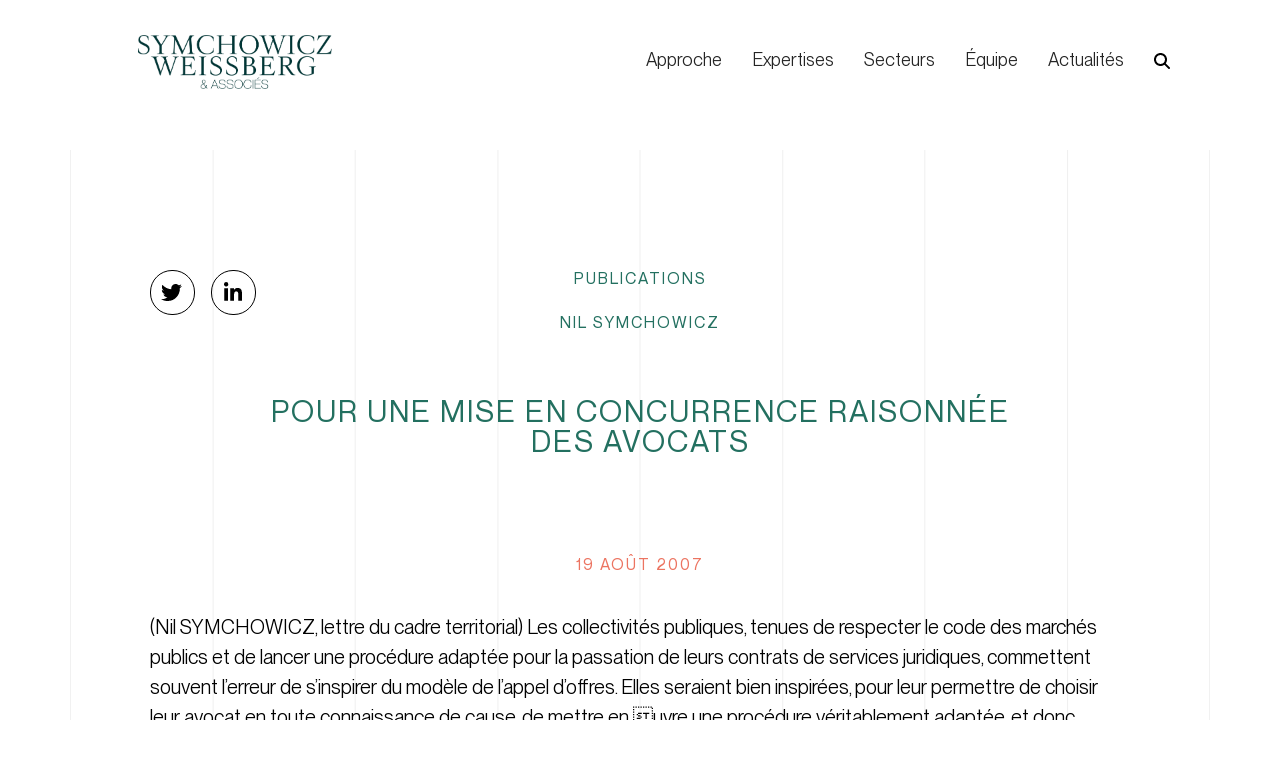

--- FILE ---
content_type: text/html; charset=UTF-8
request_url: https://www.swavocats.com/pour-une-mise-en-concurrence-raisonnee-des-avocats/
body_size: 18439
content:
<!-- This page is cached by the Hummingbird Performance plugin v3.18.1 - https://wordpress.org/plugins/hummingbird-performance/. --><!doctype html>
<html lang="fr-FR">
<head>
	<meta charset="UTF-8">
	<meta name="viewport" content="width=device-width, initial-scale=1">
	<link rel="profile" href="https://gmpg.org/xfn/11">
	<meta name='robots' content='index, follow, max-image-preview:large, max-snippet:-1, max-video-preview:-1' />

	<!-- This site is optimized with the Yoast SEO plugin v26.7 - https://yoast.com/wordpress/plugins/seo/ -->
	<title>Pour une mise en concurrence raisonnée des avocats - SWA Associés</title>
	<link rel="canonical" href="https://www.swavocats.com/pour-une-mise-en-concurrence-raisonnee-des-avocats/" />
	<meta property="og:locale" content="fr_FR" />
	<meta property="og:type" content="article" />
	<meta property="og:title" content="Pour une mise en concurrence raisonnée des avocats - SWA Associés" />
	<meta property="og:description" content="(Nil SYMCHOWICZ, lettre du cadre territorial) Les collectivités publiques, tenues de respecter le code des marchés publics et de lancer une procédure adaptée pour la passation de leurs contrats de services juridiques, commettent souvent l&rsquo;erreur de s&rsquo;inspirer du modèle de l&rsquo;appel d&rsquo;offres. Elles seraient bien inspirées, pour leur permettre de choisir leur avocat en toute [&hellip;]" />
	<meta property="og:url" content="https://www.swavocats.com/pour-une-mise-en-concurrence-raisonnee-des-avocats/" />
	<meta property="og:site_name" content="SWA Associés" />
	<meta property="article:published_time" content="2007-08-19T11:29:51+00:00" />
	<meta property="article:modified_time" content="2022-09-21T11:17:08+00:00" />
	<meta property="og:image" content="https://www.swavocats.com/wp-content/uploads/2022/12/SWA-image-RS-01.png" />
	<meta property="og:image:width" content="1778" />
	<meta property="og:image:height" content="1145" />
	<meta property="og:image:type" content="image/png" />
	<meta name="author" content="camila" />
	<meta name="twitter:card" content="summary_large_image" />
	<meta name="twitter:label1" content="Écrit par" />
	<meta name="twitter:data1" content="camila" />
	<meta name="twitter:label2" content="Durée de lecture estimée" />
	<meta name="twitter:data2" content="1 minute" />
	<script type="application/ld+json" class="yoast-schema-graph">{"@context":"https://schema.org","@graph":[{"@type":"Article","@id":"https://www.swavocats.com/pour-une-mise-en-concurrence-raisonnee-des-avocats/#article","isPartOf":{"@id":"https://www.swavocats.com/pour-une-mise-en-concurrence-raisonnee-des-avocats/"},"author":{"name":"camila","@id":"https://www.swavocats.com/#/schema/person/dc76392bb854ba6dd2014bf33bce68a7"},"headline":"Pour une mise en concurrence raisonnée des avocats","datePublished":"2007-08-19T11:29:51+00:00","dateModified":"2022-09-21T11:17:08+00:00","mainEntityOfPage":{"@id":"https://www.swavocats.com/pour-une-mise-en-concurrence-raisonnee-des-avocats/"},"wordCount":130,"publisher":{"@id":"https://www.swavocats.com/#organization"},"image":{"@id":"https://www.swavocats.com/pour-une-mise-en-concurrence-raisonnee-des-avocats/#primaryimage"},"thumbnailUrl":"https://www.swavocats.com/wp-content/uploads/2022/12/SWA-image-RS-01.png","articleSection":["Publications"],"inLanguage":"fr-FR"},{"@type":"WebPage","@id":"https://www.swavocats.com/pour-une-mise-en-concurrence-raisonnee-des-avocats/","url":"https://www.swavocats.com/pour-une-mise-en-concurrence-raisonnee-des-avocats/","name":"Pour une mise en concurrence raisonnée des avocats - SWA Associés","isPartOf":{"@id":"https://www.swavocats.com/#website"},"primaryImageOfPage":{"@id":"https://www.swavocats.com/pour-une-mise-en-concurrence-raisonnee-des-avocats/#primaryimage"},"image":{"@id":"https://www.swavocats.com/pour-une-mise-en-concurrence-raisonnee-des-avocats/#primaryimage"},"thumbnailUrl":"https://www.swavocats.com/wp-content/uploads/2022/12/SWA-image-RS-01.png","datePublished":"2007-08-19T11:29:51+00:00","dateModified":"2022-09-21T11:17:08+00:00","breadcrumb":{"@id":"https://www.swavocats.com/pour-une-mise-en-concurrence-raisonnee-des-avocats/#breadcrumb"},"inLanguage":"fr-FR","potentialAction":[{"@type":"ReadAction","target":["https://www.swavocats.com/pour-une-mise-en-concurrence-raisonnee-des-avocats/"]}]},{"@type":"ImageObject","inLanguage":"fr-FR","@id":"https://www.swavocats.com/pour-une-mise-en-concurrence-raisonnee-des-avocats/#primaryimage","url":"https://www.swavocats.com/wp-content/uploads/2022/12/SWA-image-RS-01.png","contentUrl":"https://www.swavocats.com/wp-content/uploads/2022/12/SWA-image-RS-01.png","width":1778,"height":1145},{"@type":"BreadcrumbList","@id":"https://www.swavocats.com/pour-une-mise-en-concurrence-raisonnee-des-avocats/#breadcrumb","itemListElement":[{"@type":"ListItem","position":1,"name":"Accueil","item":"https://www.swavocats.com/"},{"@type":"ListItem","position":2,"name":"Actualités","item":"https://www.swavocats.com/actualites-juridiques/"},{"@type":"ListItem","position":3,"name":"Pour une mise en concurrence raisonnée des avocats"}]},{"@type":"WebSite","@id":"https://www.swavocats.com/#website","url":"https://www.swavocats.com/","name":"SWA Associés","description":"","publisher":{"@id":"https://www.swavocats.com/#organization"},"potentialAction":[{"@type":"SearchAction","target":{"@type":"EntryPoint","urlTemplate":"https://www.swavocats.com/?s={search_term_string}"},"query-input":{"@type":"PropertyValueSpecification","valueRequired":true,"valueName":"search_term_string"}}],"inLanguage":"fr-FR"},{"@type":"Organization","@id":"https://www.swavocats.com/#organization","name":"SWA Associés","url":"https://www.swavocats.com/","logo":{"@type":"ImageObject","inLanguage":"fr-FR","@id":"https://www.swavocats.com/#/schema/logo/image/","url":"https://www.swavocats.com/wp-content/uploads/2022/12/SWA-image-RS-01.png","contentUrl":"https://www.swavocats.com/wp-content/uploads/2022/12/SWA-image-RS-01.png","width":1778,"height":1145,"caption":"SWA Associés"},"image":{"@id":"https://www.swavocats.com/#/schema/logo/image/"}},{"@type":"Person","@id":"https://www.swavocats.com/#/schema/person/dc76392bb854ba6dd2014bf33bce68a7","name":"camila","image":{"@type":"ImageObject","inLanguage":"fr-FR","@id":"https://www.swavocats.com/#/schema/person/image/","url":"https://secure.gravatar.com/avatar/377753b7c3f5e549a78d283a0814afce1ab59909306767118b7e094f492b5d8a?s=96&d=mm&r=g","contentUrl":"https://secure.gravatar.com/avatar/377753b7c3f5e549a78d283a0814afce1ab59909306767118b7e094f492b5d8a?s=96&d=mm&r=g","caption":"camila"},"sameAs":["https://www.swavocats.com"],"url":"https://www.swavocats.com/author/camila/"}]}</script>
	<!-- / Yoast SEO plugin. -->


<link rel='dns-prefetch' href='//www.googletagmanager.com' />
<link rel="alternate" type="application/rss+xml" title="SWA Associés &raquo; Flux" href="https://www.swavocats.com/feed/" />
<link rel="alternate" type="application/rss+xml" title="SWA Associés &raquo; Flux des commentaires" href="https://www.swavocats.com/comments/feed/" />
<link rel="alternate" type="application/rss+xml" title="SWA Associés &raquo; Pour une mise en concurrence raisonnée des avocats Flux des commentaires" href="https://www.swavocats.com/pour-une-mise-en-concurrence-raisonnee-des-avocats/feed/" />
<link rel="alternate" title="oEmbed (JSON)" type="application/json+oembed" href="https://www.swavocats.com/wp-json/oembed/1.0/embed?url=https%3A%2F%2Fwww.swavocats.com%2Fpour-une-mise-en-concurrence-raisonnee-des-avocats%2F" />
<link rel="alternate" title="oEmbed (XML)" type="text/xml+oembed" href="https://www.swavocats.com/wp-json/oembed/1.0/embed?url=https%3A%2F%2Fwww.swavocats.com%2Fpour-une-mise-en-concurrence-raisonnee-des-avocats%2F&#038;format=xml" />
		<style>
			.lazyload,
			.lazyloading {
				max-width: 100%;
			}
		</style>
		<link rel='stylesheet' id='elementor-post-9-css' href='https://www.swavocats.com/wp-content/uploads/elementor/css/post-9.css' media='all' />
<link rel='stylesheet' id='elementor-post-18-css' href='https://www.swavocats.com/wp-content/uploads/elementor/css/post-18.css' media='all' />
<link rel='stylesheet' id='elementor-post-33-css' href='https://www.swavocats.com/wp-content/uploads/elementor/css/post-33.css' media='all' />
<link rel='stylesheet' id='elementor-post-842-css' href='https://www.swavocats.com/wp-content/uploads/elementor/css/post-842.css' media='all' />
<style id='wp-img-auto-sizes-contain-inline-css'>
img:is([sizes=auto i],[sizes^="auto," i]){contain-intrinsic-size:3000px 1500px}
/*# sourceURL=wp-img-auto-sizes-contain-inline-css */
</style>
<link rel='stylesheet' id='dce-animations-css' href='https://www.swavocats.com/wp-content/uploads/hummingbird-assets/d7537374c5378f32e8e50e0061ba6276.css' media='all' />
<link rel='stylesheet' id='wp-block-library-css' href='https://www.swavocats.com/wp-includes/css/dist/block-library/style.min.css' media='all' />
<style id='global-styles-inline-css'>
:root{--wp--preset--aspect-ratio--square: 1;--wp--preset--aspect-ratio--4-3: 4/3;--wp--preset--aspect-ratio--3-4: 3/4;--wp--preset--aspect-ratio--3-2: 3/2;--wp--preset--aspect-ratio--2-3: 2/3;--wp--preset--aspect-ratio--16-9: 16/9;--wp--preset--aspect-ratio--9-16: 9/16;--wp--preset--color--black: #000000;--wp--preset--color--cyan-bluish-gray: #abb8c3;--wp--preset--color--white: #ffffff;--wp--preset--color--pale-pink: #f78da7;--wp--preset--color--vivid-red: #cf2e2e;--wp--preset--color--luminous-vivid-orange: #ff6900;--wp--preset--color--luminous-vivid-amber: #fcb900;--wp--preset--color--light-green-cyan: #7bdcb5;--wp--preset--color--vivid-green-cyan: #00d084;--wp--preset--color--pale-cyan-blue: #8ed1fc;--wp--preset--color--vivid-cyan-blue: #0693e3;--wp--preset--color--vivid-purple: #9b51e0;--wp--preset--gradient--vivid-cyan-blue-to-vivid-purple: linear-gradient(135deg,rgb(6,147,227) 0%,rgb(155,81,224) 100%);--wp--preset--gradient--light-green-cyan-to-vivid-green-cyan: linear-gradient(135deg,rgb(122,220,180) 0%,rgb(0,208,130) 100%);--wp--preset--gradient--luminous-vivid-amber-to-luminous-vivid-orange: linear-gradient(135deg,rgb(252,185,0) 0%,rgb(255,105,0) 100%);--wp--preset--gradient--luminous-vivid-orange-to-vivid-red: linear-gradient(135deg,rgb(255,105,0) 0%,rgb(207,46,46) 100%);--wp--preset--gradient--very-light-gray-to-cyan-bluish-gray: linear-gradient(135deg,rgb(238,238,238) 0%,rgb(169,184,195) 100%);--wp--preset--gradient--cool-to-warm-spectrum: linear-gradient(135deg,rgb(74,234,220) 0%,rgb(151,120,209) 20%,rgb(207,42,186) 40%,rgb(238,44,130) 60%,rgb(251,105,98) 80%,rgb(254,248,76) 100%);--wp--preset--gradient--blush-light-purple: linear-gradient(135deg,rgb(255,206,236) 0%,rgb(152,150,240) 100%);--wp--preset--gradient--blush-bordeaux: linear-gradient(135deg,rgb(254,205,165) 0%,rgb(254,45,45) 50%,rgb(107,0,62) 100%);--wp--preset--gradient--luminous-dusk: linear-gradient(135deg,rgb(255,203,112) 0%,rgb(199,81,192) 50%,rgb(65,88,208) 100%);--wp--preset--gradient--pale-ocean: linear-gradient(135deg,rgb(255,245,203) 0%,rgb(182,227,212) 50%,rgb(51,167,181) 100%);--wp--preset--gradient--electric-grass: linear-gradient(135deg,rgb(202,248,128) 0%,rgb(113,206,126) 100%);--wp--preset--gradient--midnight: linear-gradient(135deg,rgb(2,3,129) 0%,rgb(40,116,252) 100%);--wp--preset--font-size--small: 13px;--wp--preset--font-size--medium: 20px;--wp--preset--font-size--large: 36px;--wp--preset--font-size--x-large: 42px;--wp--preset--spacing--20: 0.44rem;--wp--preset--spacing--30: 0.67rem;--wp--preset--spacing--40: 1rem;--wp--preset--spacing--50: 1.5rem;--wp--preset--spacing--60: 2.25rem;--wp--preset--spacing--70: 3.38rem;--wp--preset--spacing--80: 5.06rem;--wp--preset--shadow--natural: 6px 6px 9px rgba(0, 0, 0, 0.2);--wp--preset--shadow--deep: 12px 12px 50px rgba(0, 0, 0, 0.4);--wp--preset--shadow--sharp: 6px 6px 0px rgba(0, 0, 0, 0.2);--wp--preset--shadow--outlined: 6px 6px 0px -3px rgb(255, 255, 255), 6px 6px rgb(0, 0, 0);--wp--preset--shadow--crisp: 6px 6px 0px rgb(0, 0, 0);}:root { --wp--style--global--content-size: 800px;--wp--style--global--wide-size: 1200px; }:where(body) { margin: 0; }.wp-site-blocks > .alignleft { float: left; margin-right: 2em; }.wp-site-blocks > .alignright { float: right; margin-left: 2em; }.wp-site-blocks > .aligncenter { justify-content: center; margin-left: auto; margin-right: auto; }:where(.wp-site-blocks) > * { margin-block-start: 24px; margin-block-end: 0; }:where(.wp-site-blocks) > :first-child { margin-block-start: 0; }:where(.wp-site-blocks) > :last-child { margin-block-end: 0; }:root { --wp--style--block-gap: 24px; }:root :where(.is-layout-flow) > :first-child{margin-block-start: 0;}:root :where(.is-layout-flow) > :last-child{margin-block-end: 0;}:root :where(.is-layout-flow) > *{margin-block-start: 24px;margin-block-end: 0;}:root :where(.is-layout-constrained) > :first-child{margin-block-start: 0;}:root :where(.is-layout-constrained) > :last-child{margin-block-end: 0;}:root :where(.is-layout-constrained) > *{margin-block-start: 24px;margin-block-end: 0;}:root :where(.is-layout-flex){gap: 24px;}:root :where(.is-layout-grid){gap: 24px;}.is-layout-flow > .alignleft{float: left;margin-inline-start: 0;margin-inline-end: 2em;}.is-layout-flow > .alignright{float: right;margin-inline-start: 2em;margin-inline-end: 0;}.is-layout-flow > .aligncenter{margin-left: auto !important;margin-right: auto !important;}.is-layout-constrained > .alignleft{float: left;margin-inline-start: 0;margin-inline-end: 2em;}.is-layout-constrained > .alignright{float: right;margin-inline-start: 2em;margin-inline-end: 0;}.is-layout-constrained > .aligncenter{margin-left: auto !important;margin-right: auto !important;}.is-layout-constrained > :where(:not(.alignleft):not(.alignright):not(.alignfull)){max-width: var(--wp--style--global--content-size);margin-left: auto !important;margin-right: auto !important;}.is-layout-constrained > .alignwide{max-width: var(--wp--style--global--wide-size);}body .is-layout-flex{display: flex;}.is-layout-flex{flex-wrap: wrap;align-items: center;}.is-layout-flex > :is(*, div){margin: 0;}body .is-layout-grid{display: grid;}.is-layout-grid > :is(*, div){margin: 0;}body{padding-top: 0px;padding-right: 0px;padding-bottom: 0px;padding-left: 0px;}a:where(:not(.wp-element-button)){text-decoration: underline;}:root :where(.wp-element-button, .wp-block-button__link){background-color: #32373c;border-width: 0;color: #fff;font-family: inherit;font-size: inherit;font-style: inherit;font-weight: inherit;letter-spacing: inherit;line-height: inherit;padding-top: calc(0.667em + 2px);padding-right: calc(1.333em + 2px);padding-bottom: calc(0.667em + 2px);padding-left: calc(1.333em + 2px);text-decoration: none;text-transform: inherit;}.has-black-color{color: var(--wp--preset--color--black) !important;}.has-cyan-bluish-gray-color{color: var(--wp--preset--color--cyan-bluish-gray) !important;}.has-white-color{color: var(--wp--preset--color--white) !important;}.has-pale-pink-color{color: var(--wp--preset--color--pale-pink) !important;}.has-vivid-red-color{color: var(--wp--preset--color--vivid-red) !important;}.has-luminous-vivid-orange-color{color: var(--wp--preset--color--luminous-vivid-orange) !important;}.has-luminous-vivid-amber-color{color: var(--wp--preset--color--luminous-vivid-amber) !important;}.has-light-green-cyan-color{color: var(--wp--preset--color--light-green-cyan) !important;}.has-vivid-green-cyan-color{color: var(--wp--preset--color--vivid-green-cyan) !important;}.has-pale-cyan-blue-color{color: var(--wp--preset--color--pale-cyan-blue) !important;}.has-vivid-cyan-blue-color{color: var(--wp--preset--color--vivid-cyan-blue) !important;}.has-vivid-purple-color{color: var(--wp--preset--color--vivid-purple) !important;}.has-black-background-color{background-color: var(--wp--preset--color--black) !important;}.has-cyan-bluish-gray-background-color{background-color: var(--wp--preset--color--cyan-bluish-gray) !important;}.has-white-background-color{background-color: var(--wp--preset--color--white) !important;}.has-pale-pink-background-color{background-color: var(--wp--preset--color--pale-pink) !important;}.has-vivid-red-background-color{background-color: var(--wp--preset--color--vivid-red) !important;}.has-luminous-vivid-orange-background-color{background-color: var(--wp--preset--color--luminous-vivid-orange) !important;}.has-luminous-vivid-amber-background-color{background-color: var(--wp--preset--color--luminous-vivid-amber) !important;}.has-light-green-cyan-background-color{background-color: var(--wp--preset--color--light-green-cyan) !important;}.has-vivid-green-cyan-background-color{background-color: var(--wp--preset--color--vivid-green-cyan) !important;}.has-pale-cyan-blue-background-color{background-color: var(--wp--preset--color--pale-cyan-blue) !important;}.has-vivid-cyan-blue-background-color{background-color: var(--wp--preset--color--vivid-cyan-blue) !important;}.has-vivid-purple-background-color{background-color: var(--wp--preset--color--vivid-purple) !important;}.has-black-border-color{border-color: var(--wp--preset--color--black) !important;}.has-cyan-bluish-gray-border-color{border-color: var(--wp--preset--color--cyan-bluish-gray) !important;}.has-white-border-color{border-color: var(--wp--preset--color--white) !important;}.has-pale-pink-border-color{border-color: var(--wp--preset--color--pale-pink) !important;}.has-vivid-red-border-color{border-color: var(--wp--preset--color--vivid-red) !important;}.has-luminous-vivid-orange-border-color{border-color: var(--wp--preset--color--luminous-vivid-orange) !important;}.has-luminous-vivid-amber-border-color{border-color: var(--wp--preset--color--luminous-vivid-amber) !important;}.has-light-green-cyan-border-color{border-color: var(--wp--preset--color--light-green-cyan) !important;}.has-vivid-green-cyan-border-color{border-color: var(--wp--preset--color--vivid-green-cyan) !important;}.has-pale-cyan-blue-border-color{border-color: var(--wp--preset--color--pale-cyan-blue) !important;}.has-vivid-cyan-blue-border-color{border-color: var(--wp--preset--color--vivid-cyan-blue) !important;}.has-vivid-purple-border-color{border-color: var(--wp--preset--color--vivid-purple) !important;}.has-vivid-cyan-blue-to-vivid-purple-gradient-background{background: var(--wp--preset--gradient--vivid-cyan-blue-to-vivid-purple) !important;}.has-light-green-cyan-to-vivid-green-cyan-gradient-background{background: var(--wp--preset--gradient--light-green-cyan-to-vivid-green-cyan) !important;}.has-luminous-vivid-amber-to-luminous-vivid-orange-gradient-background{background: var(--wp--preset--gradient--luminous-vivid-amber-to-luminous-vivid-orange) !important;}.has-luminous-vivid-orange-to-vivid-red-gradient-background{background: var(--wp--preset--gradient--luminous-vivid-orange-to-vivid-red) !important;}.has-very-light-gray-to-cyan-bluish-gray-gradient-background{background: var(--wp--preset--gradient--very-light-gray-to-cyan-bluish-gray) !important;}.has-cool-to-warm-spectrum-gradient-background{background: var(--wp--preset--gradient--cool-to-warm-spectrum) !important;}.has-blush-light-purple-gradient-background{background: var(--wp--preset--gradient--blush-light-purple) !important;}.has-blush-bordeaux-gradient-background{background: var(--wp--preset--gradient--blush-bordeaux) !important;}.has-luminous-dusk-gradient-background{background: var(--wp--preset--gradient--luminous-dusk) !important;}.has-pale-ocean-gradient-background{background: var(--wp--preset--gradient--pale-ocean) !important;}.has-electric-grass-gradient-background{background: var(--wp--preset--gradient--electric-grass) !important;}.has-midnight-gradient-background{background: var(--wp--preset--gradient--midnight) !important;}.has-small-font-size{font-size: var(--wp--preset--font-size--small) !important;}.has-medium-font-size{font-size: var(--wp--preset--font-size--medium) !important;}.has-large-font-size{font-size: var(--wp--preset--font-size--large) !important;}.has-x-large-font-size{font-size: var(--wp--preset--font-size--x-large) !important;}
:root :where(.wp-block-pullquote){font-size: 1.5em;line-height: 1.6;}
/*# sourceURL=global-styles-inline-css */
</style>
<link rel='stylesheet' id='wphb-1-css' href='https://www.swavocats.com/wp-content/uploads/hummingbird-assets/382e26db4e4aecf2e817cde1c793a341.css' media='all' />
<link rel='stylesheet' id='dashicons-css' href='https://www.swavocats.com/wp-includes/css/dashicons.min.css' media='all' />
<link rel='stylesheet' id='wphb-2-css' href='https://www.swavocats.com/wp-content/uploads/hummingbird-assets/d037dd6826b6d2b2479ab2f5af900313.css' media='all' />
<style id='wphb-2-inline-css'>
:root {
				--wpforms-field-border-radius: 3px;
--wpforms-field-border-style: solid;
--wpforms-field-border-size: 1px;
--wpforms-field-background-color: #ffffff;
--wpforms-field-border-color: rgba( 0, 0, 0, 0.25 );
--wpforms-field-border-color-spare: rgba( 0, 0, 0, 0.25 );
--wpforms-field-text-color: rgba( 0, 0, 0, 0.7 );
--wpforms-field-menu-color: #ffffff;
--wpforms-label-color: rgba( 0, 0, 0, 0.85 );
--wpforms-label-sublabel-color: rgba( 0, 0, 0, 0.55 );
--wpforms-label-error-color: #d63637;
--wpforms-button-border-radius: 3px;
--wpforms-button-border-style: none;
--wpforms-button-border-size: 1px;
--wpforms-button-background-color: #066aab;
--wpforms-button-border-color: #066aab;
--wpforms-button-text-color: #ffffff;
--wpforms-page-break-color: #066aab;
--wpforms-background-image: none;
--wpforms-background-position: center center;
--wpforms-background-repeat: no-repeat;
--wpforms-background-size: cover;
--wpforms-background-width: 100px;
--wpforms-background-height: 100px;
--wpforms-background-color: rgba( 0, 0, 0, 0 );
--wpforms-background-url: none;
--wpforms-container-padding: 0px;
--wpforms-container-border-style: none;
--wpforms-container-border-width: 1px;
--wpforms-container-border-color: #000000;
--wpforms-container-border-radius: 3px;
--wpforms-field-size-input-height: 43px;
--wpforms-field-size-input-spacing: 15px;
--wpforms-field-size-font-size: 16px;
--wpforms-field-size-line-height: 19px;
--wpforms-field-size-padding-h: 14px;
--wpforms-field-size-checkbox-size: 16px;
--wpforms-field-size-sublabel-spacing: 5px;
--wpforms-field-size-icon-size: 1;
--wpforms-label-size-font-size: 16px;
--wpforms-label-size-line-height: 19px;
--wpforms-label-size-sublabel-font-size: 14px;
--wpforms-label-size-sublabel-line-height: 17px;
--wpforms-button-size-font-size: 17px;
--wpforms-button-size-height: 41px;
--wpforms-button-size-padding-h: 15px;
--wpforms-button-size-margin-top: 10px;
--wpforms-container-shadow-size-box-shadow: none;
			}
/*# sourceURL=wphb-2-inline-css */
</style>
<script src="https://www.swavocats.com/wp-content/uploads/hummingbird-assets/1726c5a928a09c563749180607f0be88.js" id="wphb-3-js"></script>
<script id="wphb-4-js-extra">
var SF_LDATA = {"ajax_url":"https://www.swavocats.com/wp-admin/admin-ajax.php","home_url":"https://www.swavocats.com/","extensions":[]};
//# sourceURL=wphb-4-js-extra
</script>
<script src="https://www.swavocats.com/wp-content/uploads/hummingbird-assets/d528d0fe0c9f8c9ab2ac8abc280e5b7b.js" id="wphb-4-js"></script>

<!-- Extrait de code de la balise Google (gtag.js) ajouté par Site Kit -->
<!-- Extrait Google Analytics ajouté par Site Kit -->
<script src="https://www.googletagmanager.com/gtag/js?id=G-Q0YM0HGMV3" id="google_gtagjs-js" async></script>
<script id="google_gtagjs-js-after">
window.dataLayer = window.dataLayer || [];function gtag(){dataLayer.push(arguments);}
gtag("set","linker",{"domains":["www.swavocats.com"]});
gtag("js", new Date());
gtag("set", "developer_id.dZTNiMT", true);
gtag("config", "G-Q0YM0HGMV3");
//# sourceURL=google_gtagjs-js-after
</script>
<link rel="https://api.w.org/" href="https://www.swavocats.com/wp-json/" /><link rel="alternate" title="JSON" type="application/json" href="https://www.swavocats.com/wp-json/wp/v2/posts/1984" /><link rel="EditURI" type="application/rsd+xml" title="RSD" href="https://www.swavocats.com/xmlrpc.php?rsd" />

<link rel='shortlink' href='https://www.swavocats.com/?p=1984' />
<meta name="generator" content="Site Kit by Google 1.170.0" />		<script>
			document.documentElement.className = document.documentElement.className.replace('no-js', 'js');
		</script>
				<style>
			.no-js img.lazyload {
				display: none;
			}

			figure.wp-block-image img.lazyloading {
				min-width: 150px;
			}

			.lazyload,
			.lazyloading {
				--smush-placeholder-width: 100px;
				--smush-placeholder-aspect-ratio: 1/1;
				width: var(--smush-image-width, var(--smush-placeholder-width)) !important;
				aspect-ratio: var(--smush-image-aspect-ratio, var(--smush-placeholder-aspect-ratio)) !important;
			}

						.lazyload, .lazyloading {
				opacity: 0;
			}

			.lazyloaded {
				opacity: 1;
				transition: opacity 400ms;
				transition-delay: 0ms;
			}

					</style>
		<meta name="generator" content="Elementor 3.33.4; features: additional_custom_breakpoints; settings: css_print_method-external, google_font-enabled, font_display-auto">
			<style>
				.e-con.e-parent:nth-of-type(n+4):not(.e-lazyloaded):not(.e-no-lazyload),
				.e-con.e-parent:nth-of-type(n+4):not(.e-lazyloaded):not(.e-no-lazyload) * {
					background-image: none !important;
				}
				@media screen and (max-height: 1024px) {
					.e-con.e-parent:nth-of-type(n+3):not(.e-lazyloaded):not(.e-no-lazyload),
					.e-con.e-parent:nth-of-type(n+3):not(.e-lazyloaded):not(.e-no-lazyload) * {
						background-image: none !important;
					}
				}
				@media screen and (max-height: 640px) {
					.e-con.e-parent:nth-of-type(n+2):not(.e-lazyloaded):not(.e-no-lazyload),
					.e-con.e-parent:nth-of-type(n+2):not(.e-lazyloaded):not(.e-no-lazyload) * {
						background-image: none !important;
					}
				}
			</style>
			<link rel="icon" href="https://www.swavocats.com/wp-content/uploads/2022/08/SWA-Associes-logo-min.svg" sizes="32x32" />
<link rel="icon" href="https://www.swavocats.com/wp-content/uploads/2022/08/SWA-Associes-logo-min.svg" sizes="192x192" />
<link rel="apple-touch-icon" href="https://www.swavocats.com/wp-content/uploads/2022/08/SWA-Associes-logo-min.svg" />
<meta name="msapplication-TileImage" content="https://www.swavocats.com/wp-content/uploads/2022/08/SWA-Associes-logo-min.svg" />
		<style id="wp-custom-css">
			

.elementor-search-form--skin-full_screen .elementor-search-form__toggle i{
	content:url(https://www.swavocats.com/wp-content/uploads/2022/08/magnifying-glass-solid.svg);
	width:16px;
}

.fa-twitter{
content:url('https://www.swavocats.com/wp-content/uploads/2022/08/twitter.svg');
	width:21px;
}
.elementor-share-btn_twitter:hover .fa-twitter{
content:url('https://www.swavocats.com/wp-content/uploads/2022/12/twitter-red.svg');
}
.fa-linkedin{
content:url('https://www.swavocats.com/wp-content/uploads/2022/08/linkedin-in.svg');
	width:18px;
}
.elementor-share-btn_linkedin:hover .fa-linkedin{
content:url('https://www.swavocats.com/wp-content/uploads/2022/12/linkedin-in-red.svg');
}

/*HOME*/
.card-article .ue-meta-data{
	margin-bottom: -6px;
}
.hero-arrow:hover svg{
	transform: translateX(8px);
	transition: 0.5s;
}
.hero-arrow:hover svg g{
	stroke: #EC7461;
}
.hero-arrow:hover svg g g, .hero-arrow:hover svg g line{
	stroke : #EC7461;
}
.hero-arrow:hover svg g path{
	fill: #EC7461;
}

/*newsletter*/
.elementor-column.elementor-col-80{
	width: 85%;
}
.elementor-column.elementor-col-20{
	width: 15%;
}
@media screen and (max-width: 767px){
	.elementor-column.elementor-col-20{
	width: 100%;
}
}
.elementor-field-group .elementor-field-textual:focus{
	-webkit-box-shadow: none;
	box-shadow: none;
}

/*SOCIAL ICONS in ACTUALITES*/
.fa-linkedin:before{
	content:"\f0e1"!important;
}

/*ARTICLE CARD in EQUIPE single*/
.card-article .uc_more_btn:after{
	content: url(https://www.swavocats.com/wp-content/uploads/2022/09/icon-readmore-black.svg);
}

.dce-post-button a{
	content: url(https://www.swavocats.com/wp-content/uploads/2022/09/icon-readmore-black.svg);
}

.card-article-home .uc_content:hover .uc_more_btn:after{
	content: url(https://www.swavocats.com/wp-content/uploads/2022/09/icon-readmore.svg);
}

.dce-post-terms{
	display: block!important;
}

/*category tag dans section articles*/
.ue-grid-item-category{
	margin-top:10px!important;
	line-height:0.6;
}
.card-article .uc_content, .dce-post-block{
	border: solid 1px white;
}
.card-article .uc_content:hover, .dce-post-block:hover{
	background-color: transparent!important;
	border: solid 1px #EC7461;
}
.card-article-home .uc_content:hover{
	border: solid 1px white!important;
}
.card-article .uc_content:hover .ue-grid-item-category a, .card-article .uc_content:hover .uc_post_title a, .card-article .uc_content:hover .uc_post_text, .dce-post-block:hover, .dce-post-block:hover .dce-post-terms a,.dce-post-block:hover .dce-post-title a{
	color: #EC7461!important;
	transition:0s !important;
}
.card-article .uc_content:hover .ue-grid-item-meta-data, .dce-post-block:hover .dce-post-date{
	color: black!important;
}
.card-article-home .uc_content:hover .ue-grid-item-meta-data, .home-news .dce-post-block:hover .dce-post-date {
	color: white!important;
}
.home-news .dce-post-block:hover  {
	border-color: white!important;
}
.home-news .dce-post-block:hover .dce-post-button a{
	content: url(https://www.swavocats.com/wp-content/uploads/2022/09/icon-readmore.svg);
}

.dce-posts-container.dce-skin-grid .dce-post-item{
	max-width:34%;
}
@media (max-width: 768px) {
.dce-posts-container.dce-skin-grid .dce-post-item{
	max-width:100%;
	}}

/*CARD in EQUIPE*/
.uc_social a:after{
	content: url(https://www.swavocats.com/wp-content/uploads/2022/09/icon-readmore.svg);
}
.card-equipe:hover .team_member_box_overlay_title{
	color: #EC7461!important;
}


/*CARD in EXPERTISE*/
.jet-animated-box__back{
	display: none;
}
.jet-animated-box:hover .jet-animated-box__back{
	display: block;
}
.jet-animated-box__button{
	z-index: 10;
}

.jet-animated-box .jet-animated-box__button .jet-animated-box__button-text{
	margin: 0px;
}
/*pour que le back apparaisse devant le front*/
.jet-animated-box.jet-box-effect-9 .jet-animated-box__back{
	z-index: 2;
}

/* RANKING in HOME*/
.ranking-card:hover .elementor-icon-box-title{
	color: var(--e-global-color-8b7760d);
}
.ranking-card:hover .elementor-icon-box-description{
	text-decoration:underline;
}
/*icon rotate*/
.ranking-card:hover .elementor-icon{
transform: rotate(90deg);
}

/*ACTUALITES*/
/*filtre design*/
.sf-input-select{
	font-family:"neue-montreal", Sans-serif;
	text-transform: uppercase;
	letter-spacing: 2px;
	font-size: 14px;
	border: none;
	background-color:transparent;
}
.sf-input-select option{
	font-family:"neue-montreal", Sans-serif;
	text-transform: uppercase;
	letter-spacing: 2px;
	font-size: 14px;
}

.searchandfilter{
	margin-top:-7px;
}
.searchandfilter ul li{
	padding:0;
	display: inline-block;
	width:64% !important;
	/*vertical-align: top;*/
}

select::-ms-expand {
     display: none;
}
.sf-field-category select, .sf-field-post-meta-avocat_articles select {
  -webkit-appearance: none;
  -moz-appearance: none;
  appearance: none;
}

/*bouton reset*/
.searchandfilter ul .sf-field-reset{
	font-family:"neue-montreal", Sans-serif;
	text-transform: uppercase;
	letter-spacing: 2px;
	font-size: 14px;
	width:36%!important;
	/*text-decoration:underline;*/
	vertical-align: top;
}
.sf-field-reset a{
	color:#237060!important;
}
.sf-field-reset a:hover{
	color:#EC7461!important;
}

.expert-grid .uc_post_image img{
	width:32px!important;
	height:32px!important;
	object-fit:contain!important;
}

/*SECTEURS*/
.secteur-grid .uc_post_image img{
	width:50px!important;
	height:50px!important;
	object-fit:contain!important;
}

.secteur-grid .uc_post_image, .expert-grid .uc_post_image{
	background-color: transparent!important;
}
.secteur-grid .uc_content, .expert-grid .uc_content{
	background-color: #EC7461!important;
	color: white;
}
.secteur-grid .uc_content2, .expert-grid .uc_content2{
	text-align: center!important;
}

.secteur-grid .uc_content2, .expert-grid .uc_content2{
	position: absolute;
    top: 0px;
    left: 0px;
    bottom: 0px;
    right: 0px;
    display: flex;
    align-items: center;
    flex-direction: column;
    justify-content: center;
}
.secteur-grid .uc_content, .expert-grid .uc_content{
	transition:0s!important;
}

.secteur-grid .uc_post_title, .expert-grid .uc_post_title{
	margin-top: 20px!important;
}

.uc_post_text {
   overflow: hidden;
   text-overflow: ellipsis;
   display: -webkit-box;
   -webkit-line-clamp: 6; /* number of lines to show */
           line-clamp: 6; 
   -webkit-box-orient: vertical;
}
.uc_post_text ul{
	padding-inline-start: 14px;
}

/*COMBOBOX*/
.sf-input-select{
-webkit-appearance: none!important;
	border: transparent!important;
}

.select2-container {
 box-sizing:border-box;
 display:block;
 margin:0;
 position:relative;
 vertical-align:middle;
}
.select2-container .select2-selection--single {
 box-sizing:border-box;
 cursor:pointer;
 display:inline-block;
 height:28px;
 user-select:none;
 -webkit-user-select:none
}
.select2-container .select2-selection--single .select2-selection__rendered {
 display:inline-block;
 padding-left:14px;
 padding-right:10px;
 overflow:hidden;
 text-overflow:ellipsis;
 white-space:nowrap
}
.select2-container .select2-selection--single .select2-selection__clear {
 position:relative
}
.select2-container[dir=rtl] .select2-selection--single .select2-selection__rendered {
 padding-right:8px;
 padding-left:0px
}
.select2-container .select2-selection--multiple {
 box-sizing:border-box;
 cursor:pointer;
 display:block;
 min-height:32px;
 user-select:none;
 -webkit-user-select:none;
}
.select2-container .select2-selection--multiple .select2-selection__rendered {
 display:inline-block;
 overflow:hidden;
 padding-left:8px;
 text-overflow:ellipsis;
 white-space:nowrap
}
.select2-container .select2-search--inline {
 float:left;
}
.select2-container .select2-search--inline .select2-search__field {
 box-sizing:border-box;
 border:none;
 font-size:100%;
 margin-top:5px;
 padding:0
}
.select2-container .select2-search--inline .select2-search__field::-webkit-search-cancel-button {
 -webkit-appearance:none
}
.select2-dropdown {
 background-color:#ee7461;
 border:none;
 border-radius:0px;
 box-sizing:border-box;
 display:block;
 position:absolute;
 left:-100000px;
 width:100%;
 z-index:1051;
	padding: 0px 10px 20px 10px;
}
.select2-results {
 display:block;
}
.select2-results__options {
 list-style:none;
 margin:0;
 padding:0
}
.select2-results__option {
 padding:14px;
 user-select:none;
 -webkit-user-select:none;
}
.select2-results__option[aria-selected] {
 cursor:pointer;
		font-family: "neue-montreal", Sans-serif;
	text-transform: uppercase;
	letter-spacing: 2px;
	font-size: 12px;
	color: white;
	-webkit-appearance: none;
}
.select2-container--open .select2-dropdown {
 left:0;
}
.select2-container--open .select2-dropdown--above {
 border-bottom:none;
 border-bottom-left-radius:0;
 border-bottom-right-radius:0;
}
.select2-container--open .select2-dropdown--below {
 border-top:none;
 border-top-left-radius:0;
 border-top-right-radius:0;
}
.select2-search--dropdown {
 display:block;
 padding:0px;
}
.select2-search--dropdown .select2-search__field {
 padding:4px;
 width:100%;
 box-sizing:border-box
}
.select2-search--dropdown .select2-search__field::-webkit-search-cancel-button {
 -webkit-appearance:none
}
.select2-search--dropdown.select2-search--hide {
 display:none
}
.select2-close-mask {
 border:0;
 margin:0;
 padding:0;
 display:block;
 position:fixed;
 left:0;
 top:0;
 min-height:100%;
 min-width:100%;
 height:auto;
 width:auto;
 opacity:0;
 z-index:99;
 background-color:#fff;
 filter:alpha(opacity=0)
}
.select2-hidden-accessible {
 border:0!important;
 clip:rect(0 0 0 0)!important;
 height:1px!important;
 margin:-1px!important;
 overflow:hidden!important;
 padding:0!important;
 position:absolute!important;
 width:1px!important
}
.select2-container--classic .select2-results>.select2-results__options,.select2-container--default .select2-results>.select2-results__options {
 max-height:400px;
 overflow-y:auto
}
.select2-container--default .select2-selection--single {
 background-color:transparent;
	border:none;
/* border:1px solid #aaa;*/
 border-radius:0px
}
.select2-container--default .select2-selection--single .select2-selection__rendered {
 color:#000;
 line-height:28px;
	font-family: "neue-montreal", Sans-serif;
	text-transform: uppercase;
	letter-spacing: 2px;
	font-size: 14px;
	-webkit-appearance: none;
}
.select2-container--default .select2-selection--single .select2-selection__clear {
 cursor:pointer;
 float:right;
 font-weight:700;
}
.select2-container--default .select2-selection--single .select2-selection__placeholder {
 color:#999;
}
.select2-container--default .select2-selection--single .select2-selection__arrow {
 height:32px;
 position:absolute;
 top:0px;
 left:0px;/*usually right*/
 width:8px
}
.select2-container--default .select2-selection--single .select2-selection__arrow b {
 border-color:#000 transparent transparent;
 border-style:solid;
 border-width:5px 4px 0;
 height:0;
 left:50%;
 margin-left:-4px;
 margin-top:-2px;
 position:absolute;
 top:40%;
 width:0
}
.select2-container--default[dir=rtl] .select2-selection--single .select2-selection__clear {
 float:left
}
.select2-container--default[dir=rtl] .select2-selection--single .select2-selection__arrow {
 left:1px;
 right:auto;
}
.select2-container--default.select2-container--disabled .select2-selection--single {
 background-color:#eee;
 cursor:default;
}
.select2-container--default.select2-container--disabled .select2-selection--single .select2-selection__clear {
 display:none;
}
.select2-container--default.select2-container--open .select2-selection--single .select2-selection__arrow b {
 border-color:transparent transparent #000;
 border-width:0 4px 5px
}
.select2-container--default .select2-selection--multiple {
 background-color:#fff;
 border:1px solid #aaa;
 border-radius:4px;
 cursor:text
}
.select2-container--default .select2-selection--multiple .select2-selection__rendered {
 box-sizing:border-box;
 list-style:none;
 margin:0;
 padding:0 5px;
 width:100%
}
.select2-container--default .select2-selection--multiple .select2-selection__rendered li {
 list-style:none
}
.select2-container--default .select2-selection--multiple .select2-selection__placeholder {
 color:#999;
 margin-top:5px;
 float:left
}
.select2-container--default .select2-selection--multiple .select2-selection__clear {
 cursor:pointer;
 float:right;
 font-weight:700;
 margin-top:5px;
 margin-right:10px
}
.select2-container--default .select2-selection--multiple .select2-selection__choice {
 background-color:#e4e4e4;
 border:1px solid #aaa;
 border-radius:4px;
 cursor:default;
 float:left;
 margin-right:5px;
 margin-top:5px;
 padding:0 5px;
}
.select2-container--default .select2-selection--multiple .select2-selection__choice__remove {
 color:#999;
 cursor:pointer;
 display:inline-block;
 font-weight:700;
 margin-right:2px;
}
.select2-container--default .select2-selection--multiple .select2-selection__choice__remove:hover {
 color:#333;
}
.select2-container--default[dir=rtl] .select2-selection--multiple .select2-search--inline,.select2-container--default[dir=rtl] .select2-selection--multiple .select2-selection__choice,.select2-container--default[dir=rtl] .select2-selection--multiple .select2-selection__placeholder {
 float:right;
}
.select2-container--default[dir=rtl] .select2-selection--multiple .select2-selection__choice {
 margin-left:5px;
 margin-right:auto;
}
.select2-container--default[dir=rtl] .select2-selection--multiple .select2-selection__choice__remove {
 margin-left:2px;
 margin-right:auto;
}
.select2-container--default.select2-container--focus .select2-selection--multiple {
 border:1px solid #000;
 outline:0;
}
.select2-container--default.select2-container--disabled .select2-selection--multiple {
 background-color:#eee;
 cursor:default
}
.select2-container--default.select2-container--disabled .select2-selection__choice__remove {
 display:none
}
.select2-container--default.select2-container--open.select2-container--above .select2-selection--multiple,.select2-container--default.select2-container--open.select2-container--above .select2-selection--single {
 border-top-left-radius:0;
 border-top-right-radius:0;
}
.select2-container--default.select2-container--open.select2-container--below .select2-selection--multiple,.select2-container--default.select2-container--open.select2-container--below .select2-selection--single {
 border-bottom-left-radius:0;
 border-bottom-right-radius:0;
}
.select2-container--default .select2-search--dropdown .select2-search__field {
 /*border:1px solid #aaa;*/
	border: none;
	background-color: transparent;
}
.select2-container--default .select2-search--inline .select2-search__field {
 background:0 0;
 border:none;
 outline:0;
 box-shadow:none;
 -webkit-appearance:textfield;
}
.select2-container--default .select2-results__option[role=group] {
 padding:0;
}
.select2-container--default .select2-results__option[aria-disabled=true] {
 color:#999;
}
.select2-container--default .select2-results__option[aria-selected=true] {
 background-color:#ee7461;
	padding-bottom:8px;/**/
	color:#fff;
	font-family: "neue-montreal", Sans-serif;
	text-transform: uppercase;
	letter-spacing: 2px;
	font-size: 12px;
	-webkit-appearance: none;
}
.select2-container--default .select2-results__option .select2-results__option {
 padding-left:1em;
}
.select2-container--default .select2-results__option .select2-results__option .select2-results__group {
 padding-left:0
}
.select2-container--default .select2-results__option .select2-results__option .select2-results__option {
 margin-left:-1em;
 padding-left:2em
}
.select2-container--default .select2-results__option .select2-results__option .select2-results__option .select2-results__option {
 margin-left:-2em;
 padding-left:3em
}
.select2-container--default .select2-results__option .select2-results__option .select2-results__option .select2-results__option .select2-results__option {
 margin-left:-3em;
 padding-left:4em
}
.select2-container--default .select2-results__option .select2-results__option .select2-results__option .select2-results__option .select2-results__option .select2-results__option {
 margin-left:-4em;
 padding-left:5em
}
.select2-container--default .select2-results__option .select2-results__option .select2-results__option .select2-results__option .select2-results__option .select2-results__option .select2-results__option {
 margin-left:-5em;
 padding-left:6em
}
.select2-container--default .select2-results__option--highlighted[aria-selected] {
 background-color:transparent;
 color:#000;
}
.select2-container--default .select2-results__group {
 cursor:default;
 display:block;
 padding:6px;
}
.select2-container--classic .select2-selection--single {
 background-color:#f7f7f7;
 border:1px solid #aaa;
 border-radius:4px;
 outline:0;
 background-image:-webkit-linear-gradient(top,#fff 50%,#eee 100%);
 background-image:-o-linear-gradient(top,#fff 50%,#eee 100%);
 background-image:linear-gradient(to bottom,#fff 50%,#eee 100%);
 background-repeat:repeat-x;
 filter:progid:DXImageTransform.Microsoft.gradient(startColorstr='#FFFFFFFF', endColorstr='#FFEEEEEE', GradientType=0)
}
.select2-container--classic .select2-selection--single:focus {
 border:1px solid #5897fb;
}
.select2-container--classic .select2-selection--single .select2-selection__rendered {
 color:#444;
 line-height:28px;
}
.select2-container--classic .select2-selection--single .select2-selection__clear {
 cursor:pointer;
 float:right;
 font-weight:700;
 margin-right:10px
}
.select2-container--classic .select2-selection--single .select2-selection__placeholder {
 color:#999
}
.select2-container--classic .select2-selection--single .select2-selection__arrow {
 background-color:#ddd;
 border:none;
 border-left:1px solid #aaa;
 border-top-right-radius:4px;
 border-bottom-right-radius:4px;
 height:26px;
 position:absolute;
 top:1px;
 right:1px;
 width:20px;
 background-image:-webkit-linear-gradient(top,#eee 50%,#ccc 100%);
 background-image:-o-linear-gradient(top,#eee 50%,#ccc 100%);
 background-image:linear-gradient(to bottom,#eee 50%,#ccc 100%);
 background-repeat:repeat-x;
 filter:progid:DXImageTransform.Microsoft.gradient(startColorstr='#FFEEEEEE', endColorstr='#FFCCCCCC', GradientType=0)
}
.select2-container--classic .select2-selection--single .select2-selection__arrow b {
 border-color:#888 transparent transparent;
 border-style:solid;
 border-width:5px 4px 0;
 height:0;
 left:50%;
 margin-left:-4px;
 margin-top:-2px;
 position:absolute;
 top:40%;
 width:0
}
.select2-container--classic[dir=rtl] .select2-selection--single .select2-selection__clear {
 float:left
}
.select2-container--classic[dir=rtl] .select2-selection--single .select2-selection__arrow {
 border:none;
 border-right:1px solid #aaa;
 border-radius:4px 0 0 4px;
 left:1px;
 right:auto
}
.select2-container--classic.select2-container--open .select2-selection--single {
 border:1px solid #5897fb
}
.select2-container--classic.select2-container--open .select2-selection--single .select2-selection__arrow {
 background:0 0;
 border:none
}
.select2-container--classic.select2-container--open .select2-selection--single .select2-selection__arrow b {
 border-color:transparent transparent #888;
 border-width:0 4px 5px
}
.select2-container--classic.select2-container--open.select2-container--above .select2-selection--single {
 border-top:none;
 border-top-left-radius:0;
 border-top-right-radius:0;
 background-image:-webkit-linear-gradient(top,#fff 0,#eee 50%);
 background-image:-o-linear-gradient(top,#fff 0,#eee 50%);
 background-image:linear-gradient(to bottom,#fff 0,#eee 50%);
 background-repeat:repeat-x;
 filter:progid:DXImageTransform.Microsoft.gradient(startColorstr='#FFFFFFFF', endColorstr='#FFEEEEEE', GradientType=0)
}
.select2-container--classic.select2-container--open.select2-container--below .select2-selection--single {
 border-bottom:none;
 border-bottom-left-radius:0;
 border-bottom-right-radius:0;
 background-image:-webkit-linear-gradient(top,#eee 50%,#fff 100%);
 background-image:-o-linear-gradient(top,#eee 50%,#fff 100%);
 background-image:linear-gradient(to bottom,#eee 50%,#fff 100%);
 background-repeat:repeat-x;
 filter:progid:DXImageTransform.Microsoft.gradient(startColorstr='#FFEEEEEE', endColorstr='#FFFFFFFF', GradientType=0)
}
.select2-container--classic .select2-selection--multiple {
 background-color:#fff;
 border:1px solid #aaa;
 border-radius:4px;
 cursor:text;
 outline:0
}
.select2-container--classic .select2-selection--multiple:focus {
 border:1px solid #5897fb;
}
.select2-container--classic .select2-selection--multiple .select2-selection__rendered {
 list-style:none;
 margin:0;
 padding:0 5px
}
.select2-container--classic .select2-selection--multiple .select2-selection__clear {
 display:none
}
.select2-container--classic .select2-selection--multiple .select2-selection__choice {
 background-color:#e4e4e4;
 border:1px solid #aaa;
 border-radius:4px;
 cursor:default;
 float:left;
 margin-right:5px;
 margin-top:5px;
 padding:0 5px;
}
.select2-container--classic .select2-selection--multiple .select2-selection__choice__remove {
 color:#888;
 cursor:pointer;
 display:inline-block;
 font-weight:700;
 margin-right:2px;
}
.select2-container--classic .select2-selection--multiple .select2-selection__choice__remove:hover {
 color:#555;
}
.select2-container--classic[dir=rtl] .select2-selection--multiple .select2-selection__choice {
 float:right;
 margin-left:5px;
 margin-right:auto;
}
.select2-container--classic[dir=rtl] .select2-selection--multiple .select2-selection__choice__remove {
 margin-left:2px;
 margin-right:auto;
}
.select2-container--classic.select2-container--open .select2-selection--multiple {
 border:1px solid #5897fb;
}
.select2-container--classic.select2-container--open.select2-container--above .select2-selection--multiple {
 border-top:none;
 border-top-left-radius:0;
 border-top-right-radius:0;
}
.select2-container--classic.select2-container--open.select2-container--below .select2-selection--multiple {
 border-bottom:none;
 border-bottom-left-radius:0;
 border-bottom-right-radius:0;
}
.select2-container--classic .select2-search--dropdown .select2-search__field {
 /*border:1px solid #aaa;*/
   border:none;
 outline:0;
}
.select2-container--classic .select2-search--inline .select2-search__field {
 outline:0;
 box-shadow:none;
}
.select2-container--classic .select2-dropdown {
 background-color:#fff;
 border:1px solid transparent;
}
.select2-container--classic .select2-dropdown--above {
 border-bottom:none;
}
.select2-container--classic .select2-dropdown--below {
 border-top:none;
}
.select2-container--classic .select2-results__option[role=group] {
 padding:0;
}
.select2-container--classic .select2-results__option[aria-disabled=true] {
 color:grey;
}
.select2-container--classic .select2-results__option--highlighted[aria-selected] {
 background-color:#3875d7;
 color:#fff;
}
.select2-container--classic .select2-results__group {
 cursor:default;
 display:block;
 padding:6px;
}
.select2-container--classic.select2-container--open .select2-dropdown {
 border-color:#5897fb
}
		</style>
		</head>
<body class="wp-singular post-template-default single single-post postid-1984 single-format-standard wp-custom-logo wp-embed-responsive wp-theme-hello-elementor hello-elementor-default elementor-default elementor-kit-9 elementor-page-842">


<a class="skip-link screen-reader-text" href="#content">Aller au contenu</a>

		<header data-elementor-type="header" data-elementor-id="18" class="elementor elementor-18 elementor-location-header" data-elementor-post-type="elementor_library">
					<section class="elementor-section elementor-top-section elementor-element elementor-element-ab6eb39 elementor-section-full_width elementor-section-height-min-height elementor-section-content-middle elementor-section-stretched elementor-section-height-default elementor-section-items-middle" data-id="ab6eb39" data-element_type="section" data-settings="{&quot;stretch_section&quot;:&quot;section-stretched&quot;}">
						<div class="elementor-container elementor-column-gap-default">
					<div class="elementor-column elementor-col-50 elementor-top-column elementor-element elementor-element-f00ddd2" data-id="f00ddd2" data-element_type="column">
			<div class="elementor-widget-wrap elementor-element-populated">
						<div class="elementor-element elementor-element-6d7a885 elementor-widget elementor-widget-theme-site-logo elementor-widget-image" data-id="6d7a885" data-element_type="widget" data-widget_type="theme-site-logo.default">
				<div class="elementor-widget-container">
											<a href="https://www.swavocats.com">
			<img width="1162" height="324" data-src="https://www.swavocats.com/wp-content/uploads/2022/08/SWA-Associes-logo.png" class="attachment-full size-full wp-image-20 lazyload" alt="SWA Associes logo" data-srcset="https://www.swavocats.com/wp-content/uploads/2022/08/SWA-Associes-logo.png 1162w, https://www.swavocats.com/wp-content/uploads/2022/08/SWA-Associes-logo-300x84.png 300w, https://www.swavocats.com/wp-content/uploads/2022/08/SWA-Associes-logo-1024x286.png 1024w, https://www.swavocats.com/wp-content/uploads/2022/08/SWA-Associes-logo-768x214.png 768w" data-sizes="(max-width: 1162px) 100vw, 1162px" src="[data-uri]" style="--smush-placeholder-width: 1162px; --smush-placeholder-aspect-ratio: 1162/324;" />				</a>
											</div>
				</div>
					</div>
		</div>
				<div class="elementor-column elementor-col-50 elementor-top-column elementor-element elementor-element-b9a9d0c" data-id="b9a9d0c" data-element_type="column">
			<div class="elementor-widget-wrap elementor-element-populated">
						<div class="elementor-element elementor-element-7d23c55 elementor-widget__width-auto elementor-widget-tablet__width-inherit uael-submenu-open-hover uael-submenu-icon-arrow uael-submenu-animation-none uael-link-redirect-child uael-nav-menu__breakpoint-tablet uael-nav-menu-toggle-label-no elementor-widget elementor-widget-uael-nav-menu" data-id="7d23c55" data-element_type="widget" data-settings="{&quot;distance_from_menu_mobile&quot;:{&quot;unit&quot;:&quot;px&quot;,&quot;size&quot;:40,&quot;sizes&quot;:[]},&quot;distance_from_menu&quot;:{&quot;unit&quot;:&quot;px&quot;,&quot;size&quot;:&quot;&quot;,&quot;sizes&quot;:[]},&quot;distance_from_menu_tablet&quot;:{&quot;unit&quot;:&quot;px&quot;,&quot;size&quot;:&quot;&quot;,&quot;sizes&quot;:[]}}" data-widget_type="uael-nav-menu.default">
				<div class="elementor-widget-container">
							<div class="uael-nav-menu uael-layout-horizontal uael-nav-menu-layout uael-pointer__underline uael-animation__grow" data-layout="horizontal">
				<div role="button" class="uael-nav-menu__toggle elementor-clickable">
					<span class="screen-reader-text">Main Menu</span>
					<div class="uael-nav-menu-icon">
						<i aria-hidden="true" class="fas fa-bars"></i>					</div>
									</div>
										<nav class="uael-nav-menu__layout-horizontal uael-nav-menu__submenu-arrow" data-toggle-icon="&lt;i aria-hidden=&quot;true&quot; class=&quot;fas fa-bars&quot;&gt;&lt;/i&gt;" data-close-icon="&lt;i aria-hidden=&quot;true&quot; class=&quot;fas fa-times&quot;&gt;&lt;/i&gt;" data-full-width="yes">
			 <ul class="uael-nav-menu uael-nav-menu-custom uael-custom-wrapper"><li class="menu-item menu-item-has-children parent parent-has-no-child elementor-repeater-item-2c8f51d" data-dropdown-width="default" data-dropdown-pos="left"><a href="https://www.swavocats.com/approche/" class='uael-menu-item'>Approche<span class='uael-menu-toggle sub-arrow parent-item'><i class='fa'></i></span></a><li class="menu-item menu-item-has-children parent parent-has-no-child elementor-repeater-item-227baee" data-dropdown-width="default" data-dropdown-pos="left"><a href="https://www.swavocats.com/expertises/" class='uael-menu-item'>Expertises<span class='uael-menu-toggle sub-arrow parent-item'><i class='fa'></i></span></a><li class="menu-item menu-item-has-children parent parent-has-no-child elementor-repeater-item-181bc62" data-dropdown-width="default" data-dropdown-pos="left"><a href="https://www.swavocats.com/secteurs/" class='uael-menu-item'>Secteurs<span class='uael-menu-toggle sub-arrow parent-item'><i class='fa'></i></span></a><li class="menu-item menu-item-has-children parent parent-has-no-child elementor-repeater-item-42f21ef" data-dropdown-width="default" data-dropdown-pos="left"><a href="/equipe" class='uael-menu-item'>Équipe<span class='uael-menu-toggle sub-arrow parent-item'><i class='fa'></i></span></a><li class="menu-item menu-item-has-children parent parent-has-no-child elementor-repeater-item-08c0642" data-dropdown-width="default" data-dropdown-pos="left"><a href="https://www.swavocats.com/actualites-juridiques/" class='uael-menu-item'>Actualités<span class='uael-menu-toggle sub-arrow parent-item'><i class='fa'></i></span></a></ul>		</nav>
							</div>
							</div>
				</div>
				<div class="elementor-element elementor-element-adf82ac elementor-search-form--skin-full_screen elementor-widget__width-auto elementor-widget elementor-widget-search-form" data-id="adf82ac" data-element_type="widget" data-settings="{&quot;skin&quot;:&quot;full_screen&quot;}" data-widget_type="search-form.default">
				<div class="elementor-widget-container">
							<search role="search">
			<form class="elementor-search-form" action="https://www.swavocats.com" method="get">
												<div class="elementor-search-form__toggle" role="button" tabindex="0" aria-label="Rechercher ">
					<i aria-hidden="true" class="fas fa-search"></i>				</div>
								<div class="elementor-search-form__container">
					<label class="elementor-screen-only" for="elementor-search-form-adf82ac">Rechercher </label>

					
					<input id="elementor-search-form-adf82ac" placeholder="Rechercher ..." class="elementor-search-form__input" type="search" name="s" value="">
					
					
										<div class="dialog-lightbox-close-button dialog-close-button" role="button" tabindex="0" aria-label="Fermer ce champ de recherche.">
						<i aria-hidden="true" class="eicon-close"></i>					</div>
									</div>
			</form>
		</search>
						</div>
				</div>
					</div>
		</div>
					</div>
		</section>
				</header>
				<div data-elementor-type="single-post" data-elementor-id="842" class="elementor elementor-842 elementor-location-single post-1984 post type-post status-publish format-standard has-post-thumbnail hentry category-publications" data-elementor-post-type="elementor_library">
					<section class="elementor-section elementor-top-section elementor-element elementor-element-6697515 elementor-section-boxed elementor-section-height-default elementor-section-height-default" data-id="6697515" data-element_type="section">
						<div class="elementor-container elementor-column-gap-default">
					<div data-dce-background-image-url="https://www.swavocats.com/wp-content/uploads/2022/08/background-lines-1.svg" class="elementor-column elementor-col-100 elementor-top-column elementor-element elementor-element-5a63ddac" data-id="5a63ddac" data-element_type="column" data-settings="{&quot;background_background&quot;:&quot;classic&quot;}">
			<div class="elementor-widget-wrap elementor-element-populated">
						<div class="elementor-element elementor-element-cdf6ef0 elementor-share-buttons--view-icon elementor-share-buttons--skin-framed elementor-share-buttons--shape-circle elementor-share-buttons--color-custom elementor-widget__width-auto elementor-widget-mobile__width-inherit elementor-grid-0 elementor-widget elementor-widget-share-buttons" data-id="cdf6ef0" data-element_type="widget" data-widget_type="share-buttons.default">
				<div class="elementor-widget-container">
							<div class="elementor-grid" role="list">
								<div class="elementor-grid-item" role="listitem">
						<div class="elementor-share-btn elementor-share-btn_twitter" role="button" tabindex="0" aria-label="Partager sur twitter">
															<span class="elementor-share-btn__icon">
								<i class="fab fa-twitter" aria-hidden="true"></i>							</span>
																				</div>
					</div>
									<div class="elementor-grid-item" role="listitem">
						<div class="elementor-share-btn elementor-share-btn_linkedin" role="button" tabindex="0" aria-label="Partager sur linkedin">
															<span class="elementor-share-btn__icon">
								<i class="fab fa-linkedin" aria-hidden="true"></i>							</span>
																				</div>
					</div>
						</div>
						</div>
				</div>
				<div class="elementor-element elementor-element-11f9c45 elementor-widget elementor-widget-heading" data-id="11f9c45" data-element_type="widget" data-widget_type="heading.default">
				<div class="elementor-widget-container">
					<div class="elementor-heading-title elementor-size-default"><a href="https://www.swavocats.com/category/publications/" rel="tag">Publications</a></div>				</div>
				</div>
				<div class="dce-fix-background-loop elementor-element elementor-element-a5fd442 elementor-widget elementor-widget-dyncontel-acf-relation" data-id="a5fd442" data-element_type="widget" data-widget_type="dyncontel-acf-relation.default">
				<div class="elementor-widget-container">
					<div class="dce-acf-relationship-natural"><a class="dce-acf-relational-post-link" href="https://www.swavocats.com/avocat/nil-symchowicz/"><span class="elementor-heading-title">Nil Symchowicz</span></a></div>				</div>
				</div>
				<div class="elementor-element elementor-element-c7f3222 elementor-widget elementor-widget-heading" data-id="c7f3222" data-element_type="widget" data-widget_type="heading.default">
				<div class="elementor-widget-container">
					<h1 class="elementor-heading-title elementor-size-default">Pour une mise en concurrence raisonnée des avocats</h1>				</div>
				</div>
				<div class="elementor-element elementor-element-c906869 elementor-widget elementor-widget-heading" data-id="c906869" data-element_type="widget" data-widget_type="heading.default">
				<div class="elementor-widget-container">
					<div class="elementor-heading-title elementor-size-default">19 août 2007</div>				</div>
				</div>
				<div class="elementor-element elementor-element-fa6db91 elementor-widget elementor-widget-theme-post-content" data-id="fa6db91" data-element_type="widget" data-widget_type="theme-post-content.default">
				<div class="elementor-widget-container">
					<p>(Nil SYMCHOWICZ, lettre du cadre territorial) Les collectivités publiques, tenues de respecter le code des marchés publics et de lancer une procédure adaptée pour la passation de leurs contrats de services juridiques, commettent souvent l&rsquo;erreur de s&rsquo;inspirer du modèle de l&rsquo;appel d&rsquo;offres. Elles seraient bien inspirées, pour leur permettre de choisir leur avocat en toute connaissance de cause, de mettre en uvre une procédure véritablement adaptée, et donc, empreinte d&rsquo;une très forte liberté contractuelle, faut de quoi, les procédures risquent de ne pas permettre la mise en place de la relation bien singulière qui est celle du client/avocat.</p>
<p class="pubplipdf">
		<a target="_blank" href="/les_publications/Pour_une_mise_en_concurrence_raisonnee_des_avocats_NS.pdf" rel="noopener">Télécharger la publication</a></p>
				</div>
				</div>
					</div>
		</div>
					</div>
		</section>
				<section class="elementor-section elementor-top-section elementor-element elementor-element-29f1d79 elementor-section-full_width elementor-section-height-min-height elementor-section-content-middle elementor-section-items-stretch elementor-section-height-min-height" data-id="29f1d79" data-element_type="section">
						<div class="elementor-container elementor-column-gap-default">
					<div class="elementor-column elementor-col-100 elementor-inner-column elementor-element elementor-element-9e89df3" data-id="9e89df3" data-element_type="column" data-settings="{&quot;background_background&quot;:&quot;classic&quot;}">
			<div class="elementor-widget-wrap elementor-element-populated">
						<div class="elementor-element elementor-element-3f061ad elementor-widget__width-auto elementor-widget-mobile__width-inherit elementor-widget elementor-widget-heading" data-id="3f061ad" data-element_type="widget" data-widget_type="heading.default">
				<div class="elementor-widget-container">
					<div class="elementor-heading-title elementor-size-default">Newsletter</div>				</div>
				</div>
				<div class="elementor-element elementor-element-a51ce9b elementor-button-align-end elementor-mobile-button-align-start elementor-widget elementor-widget-global elementor-global-11518 elementor-widget-form" data-id="a51ce9b" data-element_type="widget" data-settings="{&quot;button_width&quot;:&quot;20&quot;,&quot;step_next_label&quot;:&quot;Suivant&quot;,&quot;step_previous_label&quot;:&quot;Pr\u00e9c\u00e9dent&quot;,&quot;button_width_mobile&quot;:&quot;100&quot;,&quot;dce_confirm_dialog_enabled&quot;:&quot;no&quot;,&quot;step_type&quot;:&quot;number_text&quot;,&quot;step_icon_shape&quot;:&quot;circle&quot;,&quot;label_icon_size&quot;:{&quot;unit&quot;:&quot;px&quot;,&quot;size&quot;:&quot;&quot;,&quot;sizes&quot;:[]},&quot;field_icon_size&quot;:{&quot;unit&quot;:&quot;px&quot;,&quot;size&quot;:&quot;&quot;,&quot;sizes&quot;:[]}}" data-widget_type="form.default">
				<div class="elementor-widget-container">
							<form class="elementor-form" method="post" name="Newsletter" aria-label="Newsletter">
			<input type="hidden" name="post_id" value="842"/>
			<input type="hidden" name="form_id" value="a51ce9b"/>
			<input type="hidden" name="referer_title" value="Pour une mise en concurrence raisonnée des avocats - SWA Associés" />

							<input type="hidden" name="queried_id" value="1984"/>
			
			<div class="elementor-form-fields-wrapper elementor-labels-">
								<div class="elementor-field-type-email elementor-field-group elementor-column elementor-field-group-email elementor-col-80 elementor-md-80 elementor-sm-100 elementor-field-required">
												<label for="form-field-email" class="elementor-field-label elementor-screen-only">
								E-mail							</label>
														<input size="1" type="email" name="form_fields[email]" id="form-field-email" class="elementor-field elementor-size-sm  elementor-field-textual" placeholder="adresse e-mail" required="required">
											</div>
								<div class="elementor-field-group elementor-column elementor-field-type-submit elementor-col-20 e-form__buttons elementor-sm-100">
					<button class="elementor-button elementor-size-sm" type="submit">
						<span class="elementor-button-content-wrapper">
																						<span class="elementor-button-text">Valider</span>
													</span>
					</button>
				</div>
			</div>
		</form>
						</div>
				</div>
					</div>
		</div>
					</div>
		</section>
				</div>
				<footer data-elementor-type="footer" data-elementor-id="33" class="elementor elementor-33 elementor-location-footer" data-elementor-post-type="elementor_library">
					<section class="elementor-section elementor-top-section elementor-element elementor-element-7259d05 elementor-section-full_width elementor-section-content-middle elementor-section-height-default elementor-section-height-default" data-id="7259d05" data-element_type="section">
						<div class="elementor-container elementor-column-gap-default">
					<div class="elementor-column elementor-col-100 elementor-top-column elementor-element elementor-element-2328a65" data-id="2328a65" data-element_type="column">
			<div class="elementor-widget-wrap elementor-element-populated">
						<div class="elementor-element elementor-element-316fa87 elementor-widget__width-auto dce_masking-none elementor-widget elementor-widget-image" data-id="316fa87" data-element_type="widget" data-widget_type="image.default">
				<div class="elementor-widget-container">
																<a href="/">
							<img width="88" height="29" data-src="https://www.swavocats.com/wp-content/uploads/2022/08/SWA-Associes-logo-min.svg" class="attachment-large size-large wp-image-36 lazyload" alt="" src="[data-uri]" style="--smush-placeholder-width: 88px; --smush-placeholder-aspect-ratio: 88/29;" />								</a>
															</div>
				</div>
				<div class="elementor-element elementor-element-af626c9 elementor-shape-circle elementor-widget__width-auto elementor-grid-0 e-grid-align-center elementor-widget elementor-widget-social-icons" data-id="af626c9" data-element_type="widget" data-widget_type="social-icons.default">
				<div class="elementor-widget-container">
							<div class="elementor-social-icons-wrapper elementor-grid" role="list">
							<span class="elementor-grid-item" role="listitem">
					<a class="elementor-icon elementor-social-icon elementor-social-icon- elementor-animation-grow elementor-repeater-item-917f35e" href="https://mobile.twitter.com/sw_avocats" target="_blank">
						<span class="elementor-screen-only"></span>
						<svg xmlns="http://www.w3.org/2000/svg" viewBox="0 0 512 512"><path d="M459.37 151.716c.325 4.548.325 9.097.325 13.645 0 138.72-105.583 298.558-298.558 298.558-59.452 0-114.68-17.219-161.137-47.106 8.447.974 16.568 1.299 25.34 1.299 49.055 0 94.213-16.568 130.274-44.832-46.132-.975-84.792-31.188-98.112-72.772 6.498.974 12.995 1.624 19.818 1.624 9.421 0 18.843-1.3 27.614-3.573-48.081-9.747-84.143-51.98-84.143-102.985v-1.299c13.969 7.797 30.214 12.67 47.431 13.319-28.264-18.843-46.781-51.005-46.781-87.391 0-19.492 5.197-37.36 14.294-52.954 51.655 63.675 129.3 105.258 216.365 109.807-1.624-7.797-2.599-15.918-2.599-24.04 0-57.828 46.782-104.934 104.934-104.934 30.213 0 57.502 12.67 76.67 33.137 23.715-4.548 46.456-13.32 66.599-25.34-7.798 24.366-24.366 44.833-46.132 57.827 21.117-2.273 41.584-8.122 60.426-16.243-14.292 20.791-32.161 39.308-52.628 54.253z"></path></svg>					</a>
				</span>
							<span class="elementor-grid-item" role="listitem">
					<a class="elementor-icon elementor-social-icon elementor-social-icon- elementor-animation-grow elementor-repeater-item-5b5b312" href="https://www.linkedin.com/company/symchowicz-weissberg-associes/" target="_blank">
						<span class="elementor-screen-only"></span>
						<svg xmlns="http://www.w3.org/2000/svg" viewBox="0 0 448 512"><path d="M100.28 448H7.4V148.9h92.88zM53.79 108.1C24.09 108.1 0 83.5 0 53.8a53.79 53.79 0 0 1 107.58 0c0 29.7-24.1 54.3-53.79 54.3zM447.9 448h-92.68V302.4c0-34.7-.7-79.2-48.29-79.2-48.29 0-55.69 37.7-55.69 76.7V448h-92.78V148.9h89.08v40.8h1.3c12.4-23.5 42.69-48.3 87.88-48.3 94 0 111.28 61.9 111.28 142.3V448z"></path></svg>					</a>
				</span>
					</div>
						</div>
				</div>
				<div class="elementor-element elementor-element-edf3fca elementor-icon-list--layout-inline elementor-list-item-link-inline elementor-widget__width-auto elementor-mobile-align-left elementor-widget elementor-widget-icon-list" data-id="edf3fca" data-element_type="widget" data-widget_type="icon-list.default">
				<div class="elementor-widget-container">
							<ul class="elementor-icon-list-items elementor-inline-items">
							<li class="elementor-icon-list-item elementor-inline-item">
											<a href="https://www.swavocats.com/contact/">

											<span class="elementor-icon-list-text">Contact</span>
											</a>
									</li>
								<li class="elementor-icon-list-item elementor-inline-item">
											<a href="/mentions-legales">

											<span class="elementor-icon-list-text">Mentions Légales</span>
											</a>
									</li>
								<li class="elementor-icon-list-item elementor-inline-item">
											<a href="/politique-de-confidentialite">

											<span class="elementor-icon-list-text">Politique de confidentialité</span>
											</a>
									</li>
						</ul>
						</div>
				</div>
					</div>
		</div>
					</div>
		</section>
				</footer>
		
<script type="speculationrules">
{"prefetch":[{"source":"document","where":{"and":[{"href_matches":"/*"},{"not":{"href_matches":["/wp-*.php","/wp-admin/*","/wp-content/uploads/*","/wp-content/*","/wp-content/plugins/*","/wp-content/themes/hello-elementor/*","/*\\?(.+)"]}},{"not":{"selector_matches":"a[rel~=\"nofollow\"]"}},{"not":{"selector_matches":".no-prefetch, .no-prefetch a"}}]},"eagerness":"conservative"}]}
</script>
				<script type="text/javascript">
				(function() {
					// Global page view and session tracking for UAEL Modal Popup feature
					try {
						// Session tracking: increment if this is a new session
						
						// Check if any popup on this page uses current page tracking
						var hasCurrentPageTracking = false;
						var currentPagePopups = [];
						// Check all modal popups on this page for current page tracking
						if (typeof jQuery !== 'undefined') {
							jQuery('.uael-modal-parent-wrapper').each(function() {
								var scope = jQuery(this).data('page-views-scope');
								var enabled = jQuery(this).data('page-views-enabled');
								var popupId = jQuery(this).attr('id').replace('-overlay', '');	
								if (enabled === 'yes' && scope === 'current') {
									hasCurrentPageTracking = true;
									currentPagePopups.push(popupId);
								}
							});
						}
						// Global tracking: ALWAYS increment if ANY popup on the site uses global tracking
												// Current page tracking: increment per-page counters
						if (hasCurrentPageTracking && currentPagePopups.length > 0) {
							var currentUrl = window.location.href;
							var urlKey = 'uael_page_views_' + btoa(currentUrl).replace(/[^a-zA-Z0-9]/g, '').substring(0, 50);
							var currentPageViews = parseInt(localStorage.getItem(urlKey) || '0');
							currentPageViews++;
							localStorage.setItem(urlKey, currentPageViews.toString());
							// Store URL mapping for each popup
							for (var i = 0; i < currentPagePopups.length; i++) {
								var popupUrlKey = 'uael_popup_' + currentPagePopups[i] + '_url_key';
								localStorage.setItem(popupUrlKey, urlKey);
							}
						}
					} catch (e) {
						// Silently fail if localStorage is not available
					}
				})();
				</script>
							<script>
				const lazyloadRunObserver = () => {
					const lazyloadBackgrounds = document.querySelectorAll( `.e-con.e-parent:not(.e-lazyloaded)` );
					const lazyloadBackgroundObserver = new IntersectionObserver( ( entries ) => {
						entries.forEach( ( entry ) => {
							if ( entry.isIntersecting ) {
								let lazyloadBackground = entry.target;
								if( lazyloadBackground ) {
									lazyloadBackground.classList.add( 'e-lazyloaded' );
								}
								lazyloadBackgroundObserver.unobserve( entry.target );
							}
						});
					}, { rootMargin: '200px 0px 200px 0px' } );
					lazyloadBackgrounds.forEach( ( lazyloadBackground ) => {
						lazyloadBackgroundObserver.observe( lazyloadBackground );
					} );
				};
				const events = [
					'DOMContentLoaded',
					'elementor/lazyload/observe',
				];
				events.forEach( ( event ) => {
					document.addEventListener( event, lazyloadRunObserver );
				} );
			</script>
			<link rel='stylesheet' id='dce-dynamic-visibility-css' href='https://www.swavocats.com/wp-content/plugins/dynamic-content-for-elementor/assets/css/dynamic-visibility.min.css' media='all' />
<script src="https://www.swavocats.com/wp-content/uploads/hummingbird-assets/d1245087a9270d19838c6d15bf7be46a.js" id="wphb-5-js"></script>
<script id="wphb-5-js-after">
jQuery(function(jQuery){jQuery.datepicker.setDefaults({"closeText":"Fermer","currentText":"Aujourd\u2019hui","monthNames":["janvier","f\u00e9vrier","mars","avril","mai","juin","juillet","ao\u00fbt","septembre","octobre","novembre","d\u00e9cembre"],"monthNamesShort":["Jan","F\u00e9v","Mar","Avr","Mai","Juin","Juil","Ao\u00fbt","Sep","Oct","Nov","D\u00e9c"],"nextText":"Suivant","prevText":"Pr\u00e9c\u00e9dent","dayNames":["dimanche","lundi","mardi","mercredi","jeudi","vendredi","samedi"],"dayNamesShort":["dim","lun","mar","mer","jeu","ven","sam"],"dayNamesMin":["D","L","M","M","J","V","S"],"dateFormat":"MM d, yy","firstDay":1,"isRTL":false});});
//# sourceURL=wphb-5-js-after
</script>
<script src="https://www.swavocats.com/wp-content/plugins/elementor/assets/js/webpack.runtime.min.js" id="elementor-webpack-runtime-js"></script>
<script src="https://www.swavocats.com/wp-content/plugins/elementor/assets/js/frontend-modules.min.js" id="elementor-frontend-modules-js"></script>
<script id="wphb-6-js-extra">
var newsletter_data = {"action_url":"https://www.swavocats.com/wp-admin/admin-ajax.php"};;;var uael_particles_script = {"uael_particles_url":"https://www.swavocats.com/wp-content/plugins/ultimate-elementor/assets/min-js/uael-particles.min.js","particles_url":"https://www.swavocats.com/wp-content/plugins/ultimate-elementor/assets/lib/particles/particles.min.js","snowflakes_image":"https://www.swavocats.com/wp-content/plugins/ultimate-elementor/assets/img/snowflake.svg","gift":"https://www.swavocats.com/wp-content/plugins/ultimate-elementor/assets/img/gift.png","tree":"https://www.swavocats.com/wp-content/plugins/ultimate-elementor/assets/img/tree.png","skull":"https://www.swavocats.com/wp-content/plugins/ultimate-elementor/assets/img/skull.png","ghost":"https://www.swavocats.com/wp-content/plugins/ultimate-elementor/assets/img/ghost.png","moon":"https://www.swavocats.com/wp-content/plugins/ultimate-elementor/assets/img/moon.png","bat":"https://www.swavocats.com/wp-content/plugins/ultimate-elementor/assets/img/bat.png","pumpkin":"https://www.swavocats.com/wp-content/plugins/ultimate-elementor/assets/img/pumpkin.png"};
//# sourceURL=wphb-6-js-extra
</script>
<script id="wphb-6-js-before">
var smushLazyLoadOptions = {"autoResizingEnabled":false,"autoResizeOptions":{"precision":5,"skipAutoWidth":true}};

var elementorFrontendConfig = {"environmentMode":{"edit":false,"wpPreview":false,"isScriptDebug":false},"i18n":{"shareOnFacebook":"Partager sur Facebook","shareOnTwitter":"Partager sur Twitter","pinIt":"L\u2019\u00e9pingler","download":"T\u00e9l\u00e9charger","downloadImage":"T\u00e9l\u00e9charger une image","fullscreen":"Plein \u00e9cran","zoom":"Zoom","share":"Partager","playVideo":"Lire la vid\u00e9o","previous":"Pr\u00e9c\u00e9dent","next":"Suivant","close":"Fermer","a11yCarouselPrevSlideMessage":"Diapositive pr\u00e9c\u00e9dente","a11yCarouselNextSlideMessage":"Diapositive suivante","a11yCarouselFirstSlideMessage":"Ceci est la premi\u00e8re diapositive","a11yCarouselLastSlideMessage":"Ceci est la derni\u00e8re diapositive","a11yCarouselPaginationBulletMessage":"Aller \u00e0 la diapositive"},"is_rtl":false,"breakpoints":{"xs":0,"sm":480,"md":768,"lg":1025,"xl":1440,"xxl":1600},"responsive":{"breakpoints":{"mobile":{"label":"Portrait mobile","value":767,"default_value":767,"direction":"max","is_enabled":true},"mobile_extra":{"label":"Mobile Paysage","value":880,"default_value":880,"direction":"max","is_enabled":false},"tablet":{"label":"Tablette en mode portrait","value":1024,"default_value":1024,"direction":"max","is_enabled":true},"tablet_extra":{"label":"Tablette en mode paysage","value":1200,"default_value":1200,"direction":"max","is_enabled":false},"laptop":{"label":"Portable","value":1366,"default_value":1366,"direction":"max","is_enabled":false},"widescreen":{"label":"\u00c9cran large","value":2400,"default_value":2400,"direction":"min","is_enabled":false}},"hasCustomBreakpoints":false},"version":"3.33.4","is_static":false,"experimentalFeatures":{"additional_custom_breakpoints":true,"container":true,"theme_builder_v2":true,"nested-elements":true,"home_screen":true,"global_classes_should_enforce_capabilities":true,"e_variables":true,"cloud-library":true,"e_opt_in_v4_page":true,"import-export-customization":true,"e_pro_variables":true},"urls":{"assets":"https:\/\/www.swavocats.com\/wp-content\/plugins\/elementor\/assets\/","ajaxurl":"https:\/\/www.swavocats.com\/wp-admin\/admin-ajax.php","uploadUrl":"https:\/\/www.swavocats.com\/wp-content\/uploads"},"nonces":{"floatingButtonsClickTracking":"aa41ef87eb"},"swiperClass":"swiper","settings":{"page":[],"editorPreferences":[],"dynamicooo":[]},"kit":{"active_breakpoints":["viewport_mobile","viewport_tablet"],"global_image_lightbox":"yes","lightbox_enable_counter":"yes","lightbox_enable_fullscreen":"yes","lightbox_enable_zoom":"yes","lightbox_enable_share":"yes","lightbox_title_src":"title","lightbox_description_src":"description"},"post":{"id":1984,"title":"Pour%20une%20mise%20en%20concurrence%20raisonn%C3%A9e%20des%20avocats%20-%20SWA%20Associ%C3%A9s","excerpt":"","featuredImage":"https:\/\/www.swavocats.com\/wp-content\/uploads\/2022\/12\/SWA-image-RS-01-1024x659.png"}};
//# sourceURL=wphb-6-js-before
</script>
<script src="https://www.swavocats.com/wp-content/uploads/hummingbird-assets/03e5de16b05b4656495fb6cab54e80e1.js" id="wphb-6-js"></script>
<script id="wphb-6-js-after">
window.scope_array = [];
								window.backend = 0;
								jQuery.cachedScript = function( url, options ) {
									// Allow user to set any option except for dataType, cache, and url.
									options = jQuery.extend( options || {}, {
										dataType: "script",
										cache: true,
										url: url
									});
									// Return the jqXHR object so we can chain callbacks.
									return jQuery.ajax( options );
								};
							    jQuery( window ).on( "elementor/frontend/init", function() {
									elementorFrontend.hooks.addAction( "frontend/element_ready/global", function( $scope, $ ){
										if ( "undefined" == typeof $scope ) {
												return;
										}
										if ( $scope.hasClass( "uael-particle-yes" ) ) {
											window.scope_array.push( $scope );
											$scope.find(".uael-particle-wrapper").addClass("js-is-enabled");
										}else{
											return;
										}
										if(elementorFrontend.isEditMode() && $scope.find(".uael-particle-wrapper").hasClass("js-is-enabled") && window.backend == 0 ){
											var uael_url = uael_particles_script.uael_particles_url;

											jQuery.cachedScript( uael_url );
											window.backend = 1;
										}else if(elementorFrontend.isEditMode()){
											var uael_url = uael_particles_script.uael_particles_url;
											jQuery.cachedScript( uael_url ).done(function(){
												var flag = true;
											});
										}
									});
								});

								// Added both `document` and `window` event listeners to address issues where some users faced problems with the `document` event not triggering as expected.
								// Define cachedScript globally to avoid redefining it.

								jQuery.cachedScript = function(url, options) {
									options = jQuery.extend(options || {}, {
										dataType: "script",
										cache: true,
										url: url
									});
									return jQuery.ajax(options); // Return the jqXHR object so we can chain callbacks
								};

								let uael_particle_loaded = false; //flag to prevent multiple script loads.

								jQuery( document ).on( "ready elementor/popup/show", () => {
										loadParticleScript();
								});

								jQuery( window ).one( "elementor/frontend/init", () => {
								 	if (!uael_particle_loaded) {
										loadParticleScript();
									}
								});
								
								function loadParticleScript(){
								 	// Use jQuery to check for the presence of the element
									if (jQuery(".uael-particle-yes").length < 1) {
										return;
									}
									
									uael_particle_loaded = true;
									var uael_url = uael_particles_script.uael_particles_url;
									// Call the cachedScript function
									jQuery.cachedScript(uael_url);
								}
//# sourceURL=wphb-6-js-after
</script>
<script src="https://www.swavocats.com/wp-content/plugins/elementor-pro/assets/js/webpack-pro.runtime.min.js" id="elementor-pro-webpack-runtime-js"></script>
<script src="https://www.swavocats.com/wp-content/uploads/hummingbird-assets/378c5d2dc6bcdfa5ec2bda636f4eb66a.js" id="wphb-7-js"></script>
<script id="wphb-7-js-after">
wp.i18n.setLocaleData( { 'text direction\u0004ltr': [ 'ltr' ] } );
//# sourceURL=wphb-7-js-after
</script>
<script id="wphb-8-js-before">
var ElementorProFrontendConfig = {"ajaxurl":"https:\/\/www.swavocats.com\/wp-admin\/admin-ajax.php","nonce":"50d6566c76","urls":{"assets":"https:\/\/www.swavocats.com\/wp-content\/plugins\/elementor-pro\/assets\/","rest":"https:\/\/www.swavocats.com\/wp-json\/"},"settings":{"lazy_load_background_images":true},"popup":{"hasPopUps":false},"shareButtonsNetworks":{"facebook":{"title":"Facebook","has_counter":true},"twitter":{"title":"Twitter"},"linkedin":{"title":"LinkedIn","has_counter":true},"pinterest":{"title":"Pinterest","has_counter":true},"reddit":{"title":"Reddit","has_counter":true},"vk":{"title":"VK","has_counter":true},"odnoklassniki":{"title":"OK","has_counter":true},"tumblr":{"title":"Tumblr"},"digg":{"title":"Digg"},"skype":{"title":"Skype"},"stumbleupon":{"title":"StumbleUpon","has_counter":true},"mix":{"title":"Mix"},"telegram":{"title":"Telegram"},"pocket":{"title":"Pocket","has_counter":true},"xing":{"title":"XING","has_counter":true},"whatsapp":{"title":"WhatsApp"},"email":{"title":"Email"},"print":{"title":"Print"},"x-twitter":{"title":"X"},"threads":{"title":"Threads"}},"facebook_sdk":{"lang":"fr_FR","app_id":""},"lottie":{"defaultAnimationUrl":"https:\/\/www.swavocats.com\/wp-content\/plugins\/elementor-pro\/modules\/lottie\/assets\/animations\/default.json"}};
//# sourceURL=wphb-8-js-before
</script>
<script src="https://www.swavocats.com/wp-content/uploads/hummingbird-assets/89f08b83dee7a46bc7c25a9cf6af1e40.js" id="wphb-8-js"></script>

</body>
</html>
<!-- Hummingbird cache file was created in 0.41063904762268 seconds, on 17-01-26 23:53:42 -->

--- FILE ---
content_type: text/css
request_url: https://www.swavocats.com/wp-content/uploads/elementor/css/post-33.css
body_size: 843
content:
.elementor-33 .elementor-element.elementor-element-7259d05 > .elementor-container > .elementor-column > .elementor-widget-wrap{align-content:center;align-items:center;}.elementor-33 .elementor-element.elementor-element-7259d05{margin-top:0px;margin-bottom:0px;padding:60px 100px 60px 100px;z-index:999;}.elementor-33 .elementor-element.elementor-element-2328a65 > .elementor-element-populated{padding:0px 0px 0px 0px;}.elementor-widget-image .widget-image-caption{color:var( --e-global-color-text );font-family:var( --e-global-typography-text-font-family ), Sans-serif;font-weight:var( --e-global-typography-text-font-weight );}.elementor-33 .elementor-element.elementor-element-316fa87{width:auto;max-width:auto;}.elementor-33 .elementor-element.elementor-element-316fa87 > .elementor-widget-container{margin:0px 140px 0px 0px;}.elementor-33 .elementor-element.elementor-element-316fa87 img{width:100%;height:30px;}.elementor-33 .elementor-element.elementor-element-af626c9{--grid-template-columns:repeat(0, auto);width:auto;max-width:auto;--icon-size:14px;--grid-column-gap:8px;--grid-row-gap:0px;}.elementor-33 .elementor-element.elementor-element-af626c9 .elementor-widget-container{text-align:center;}.elementor-33 .elementor-element.elementor-element-af626c9 > .elementor-widget-container{margin:0px 60px 0px 0px;}.elementor-33 .elementor-element.elementor-element-af626c9 .elementor-social-icon{background-color:#FFFFFF00;--icon-padding:0.5em;border-style:solid;border-width:1px 1px 1px 1px;}.elementor-33 .elementor-element.elementor-element-af626c9 .elementor-social-icon i{color:#000000;}.elementor-33 .elementor-element.elementor-element-af626c9 .elementor-social-icon svg{fill:#000000;}.elementor-33 .elementor-element.elementor-element-af626c9 .elementor-social-icon:hover i{color:var( --e-global-color-8b7760d );}.elementor-33 .elementor-element.elementor-element-af626c9 .elementor-social-icon:hover svg{fill:var( --e-global-color-8b7760d );}.elementor-33 .elementor-element.elementor-element-af626c9 .elementor-social-icon:hover{border-color:var( --e-global-color-8b7760d );}.elementor-widget-icon-list .elementor-icon-list-item:not(:last-child):after{border-color:var( --e-global-color-text );}.elementor-widget-icon-list .elementor-icon-list-icon i{color:var( --e-global-color-primary );}.elementor-widget-icon-list .elementor-icon-list-icon svg{fill:var( --e-global-color-primary );}.elementor-widget-icon-list .elementor-icon-list-item > .elementor-icon-list-text, .elementor-widget-icon-list .elementor-icon-list-item > a{font-family:var( --e-global-typography-text-font-family ), Sans-serif;font-weight:var( --e-global-typography-text-font-weight );}.elementor-widget-icon-list .elementor-icon-list-text{color:var( --e-global-color-secondary );}.elementor-33 .elementor-element.elementor-element-edf3fca{width:auto;max-width:auto;--e-icon-list-icon-size:14px;--icon-vertical-offset:0px;}.elementor-33 .elementor-element.elementor-element-edf3fca .elementor-icon-list-items:not(.elementor-inline-items) .elementor-icon-list-item:not(:last-child){padding-block-end:calc(50px/2);}.elementor-33 .elementor-element.elementor-element-edf3fca .elementor-icon-list-items:not(.elementor-inline-items) .elementor-icon-list-item:not(:first-child){margin-block-start:calc(50px/2);}.elementor-33 .elementor-element.elementor-element-edf3fca .elementor-icon-list-items.elementor-inline-items .elementor-icon-list-item{margin-inline:calc(50px/2);}.elementor-33 .elementor-element.elementor-element-edf3fca .elementor-icon-list-items.elementor-inline-items{margin-inline:calc(-50px/2);}.elementor-33 .elementor-element.elementor-element-edf3fca .elementor-icon-list-items.elementor-inline-items .elementor-icon-list-item:after{inset-inline-end:calc(-50px/2);}.elementor-33 .elementor-element.elementor-element-edf3fca .elementor-icon-list-item:not(:last-child):after{content:"";height:11px;border-color:var( --e-global-color-primary );}.elementor-33 .elementor-element.elementor-element-edf3fca .elementor-icon-list-items:not(.elementor-inline-items) .elementor-icon-list-item:not(:last-child):after{border-block-start-style:solid;border-block-start-width:1px;}.elementor-33 .elementor-element.elementor-element-edf3fca .elementor-icon-list-items.elementor-inline-items .elementor-icon-list-item:not(:last-child):after{border-inline-start-style:solid;}.elementor-33 .elementor-element.elementor-element-edf3fca .elementor-inline-items .elementor-icon-list-item:not(:last-child):after{border-inline-start-width:1px;}.elementor-33 .elementor-element.elementor-element-edf3fca .elementor-icon-list-icon i{transition:color 0.3s;}.elementor-33 .elementor-element.elementor-element-edf3fca .elementor-icon-list-icon svg{transition:fill 0.3s;}.elementor-33 .elementor-element.elementor-element-edf3fca .elementor-icon-list-item > .elementor-icon-list-text, .elementor-33 .elementor-element.elementor-element-edf3fca .elementor-icon-list-item > a{font-family:"pp-neue-montreal", Sans-serif;font-size:15px;font-weight:400;}.elementor-33 .elementor-element.elementor-element-edf3fca .elementor-icon-list-text{color:#000000;transition:color 0.3s;}.elementor-33 .elementor-element.elementor-element-edf3fca .elementor-icon-list-item:hover .elementor-icon-list-text{color:var( --e-global-color-8b7760d );}@media(max-width:1024px){.elementor-33 .elementor-element.elementor-element-7259d05{padding:60px 80px 60px 80px;}.elementor-33 .elementor-element.elementor-element-316fa87 > .elementor-widget-container{margin:0px 40px 0px 0px;}.elementor-33 .elementor-element.elementor-element-af626c9 > .elementor-widget-container{margin:0px 20px 0px 0px;}.elementor-33 .elementor-element.elementor-element-edf3fca > .elementor-widget-container{margin:10px 0px 0px 0px;}}@media(max-width:767px){.elementor-33 .elementor-element.elementor-element-7259d05{padding:40px 20px 40px 020px;}.elementor-33 .elementor-element.elementor-element-edf3fca .elementor-icon-list-items:not(.elementor-inline-items) .elementor-icon-list-item:not(:last-child){padding-block-end:calc(50px/2);}.elementor-33 .elementor-element.elementor-element-edf3fca .elementor-icon-list-items:not(.elementor-inline-items) .elementor-icon-list-item:not(:first-child){margin-block-start:calc(50px/2);}.elementor-33 .elementor-element.elementor-element-edf3fca .elementor-icon-list-items.elementor-inline-items .elementor-icon-list-item{margin-inline:calc(50px/2);}.elementor-33 .elementor-element.elementor-element-edf3fca .elementor-icon-list-items.elementor-inline-items{margin-inline:calc(-50px/2);}.elementor-33 .elementor-element.elementor-element-edf3fca .elementor-icon-list-items.elementor-inline-items .elementor-icon-list-item:after{inset-inline-end:calc(-50px/2);}}